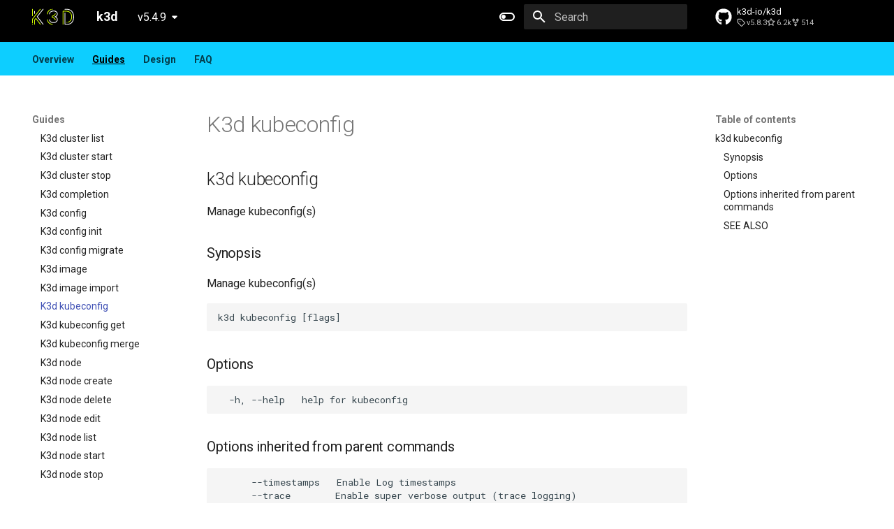

--- FILE ---
content_type: text/html; charset=utf-8
request_url: https://k3d.io/v5.4.9/usage/commands/k3d_kubeconfig/
body_size: 5699
content:

<!doctype html>
<html lang="en" class="no-js">
  <head>
    
      <meta charset="utf-8">
      <meta name="viewport" content="width=device-width,initial-scale=1">
      
        <meta name="description" content="Little helper to run Rancher Lab's k3s in Docker">
      
      
      
        <link rel="canonical" href="https://k3d.io/v5.4.9/usage/commands/k3d_kubeconfig/">
      
      
        <link rel="prev" href="../k3d_image_import/">
      
      
        <link rel="next" href="../k3d_kubeconfig_get/">
      
      <link rel="icon" href="../../../static/img/favicons_black_blue/favicon.png">
      <meta name="generator" content="mkdocs-1.4.2, mkdocs-material-9.0.11">
    
    
      
        <title>K3d kubeconfig - k3d</title>
      
    
    
      <link rel="stylesheet" href="../../../assets/stylesheets/main.0d440cfe.min.css">
      
        
        <link rel="stylesheet" href="../../../assets/stylesheets/palette.2505c338.min.css">
      
      

    
    
    
      
        
        
        <link rel="preconnect" href="https://fonts.gstatic.com" crossorigin>
        <link rel="stylesheet" href="https://fonts.googleapis.com/css?family=Roboto:300,300i,400,400i,700,700i%7CRoboto+Mono:400,400i,700,700i&display=fallback">
        <style>:root{--md-text-font:"Roboto";--md-code-font:"Roboto Mono"}</style>
      
    
    
      <link rel="stylesheet" href="../../../static/css/asciinema-player.css">
    
      <link rel="stylesheet" href="../../../static/css/extra.css">
    
    <script>__md_scope=new URL("../../..",location),__md_hash=e=>[...e].reduce((e,_)=>(e<<5)-e+_.charCodeAt(0),0),__md_get=(e,_=localStorage,t=__md_scope)=>JSON.parse(_.getItem(t.pathname+"."+e)),__md_set=(e,_,t=localStorage,a=__md_scope)=>{try{t.setItem(a.pathname+"."+e,JSON.stringify(_))}catch(e){}}</script>
    
      

    
    
    
  </head>
  
  
    
    
      
    
    
    
    
    <body dir="ltr" data-md-color-scheme="default" data-md-color-primary="black" data-md-color-accent="grey">
  
    
    
      <script>var palette=__md_get("__palette");if(palette&&"object"==typeof palette.color)for(var key of Object.keys(palette.color))document.body.setAttribute("data-md-color-"+key,palette.color[key])</script>
    
    <input class="md-toggle" data-md-toggle="drawer" type="checkbox" id="__drawer" autocomplete="off">
    <input class="md-toggle" data-md-toggle="search" type="checkbox" id="__search" autocomplete="off">
    <label class="md-overlay" for="__drawer"></label>
    <div data-md-component="skip">
      
        
        <a href="#k3d-kubeconfig" class="md-skip">
          Skip to content
        </a>
      
    </div>
    <div data-md-component="announce">
      
    </div>
    
      <div data-md-component="outdated" hidden>
        
      </div>
    
    
      

<header class="md-header" data-md-component="header">
  <nav class="md-header__inner md-grid" aria-label="Header">
    <a href="../../.." title="k3d" class="md-header__button md-logo" aria-label="k3d" data-md-component="logo">
      
  <img src="../../../static/img/k3d_logo_black_green.svg" alt="logo">

    </a>
    <label class="md-header__button md-icon" for="__drawer">
      <svg xmlns="http://www.w3.org/2000/svg" viewBox="0 0 24 24"><path d="M3 6h18v2H3V6m0 5h18v2H3v-2m0 5h18v2H3v-2Z"/></svg>
    </label>
    <div class="md-header__title" data-md-component="header-title">
      <div class="md-header__ellipsis">
        <div class="md-header__topic">
          <span class="md-ellipsis">
            k3d
          </span>
        </div>
        <div class="md-header__topic" data-md-component="header-topic">
          <span class="md-ellipsis">
            
              K3d kubeconfig
            
          </span>
        </div>
      </div>
    </div>
    
      <form class="md-header__option" data-md-component="palette">
        
          
          <input class="md-option" data-md-color-media="(prefers-color-scheme: light)" data-md-color-scheme="default" data-md-color-primary="black" data-md-color-accent="grey"  aria-label="Switch to dark mode"  type="radio" name="__palette" id="__palette_1">
          
            <label class="md-header__button md-icon" title="Switch to dark mode" for="__palette_2" hidden>
              <svg xmlns="http://www.w3.org/2000/svg" viewBox="0 0 24 24"><path d="M17 6H7c-3.31 0-6 2.69-6 6s2.69 6 6 6h10c3.31 0 6-2.69 6-6s-2.69-6-6-6zm0 10H7c-2.21 0-4-1.79-4-4s1.79-4 4-4h10c2.21 0 4 1.79 4 4s-1.79 4-4 4zM7 9c-1.66 0-3 1.34-3 3s1.34 3 3 3 3-1.34 3-3-1.34-3-3-3z"/></svg>
            </label>
          
        
          
          <input class="md-option" data-md-color-media="(prefers-color-scheme: dark)" data-md-color-scheme="slate" data-md-color-primary="light-blue" data-md-color-accent=""  aria-label="Switch to light mode"  type="radio" name="__palette" id="__palette_2">
          
            <label class="md-header__button md-icon" title="Switch to light mode" for="__palette_1" hidden>
              <svg xmlns="http://www.w3.org/2000/svg" viewBox="0 0 24 24"><path d="M17 7H7a5 5 0 0 0-5 5 5 5 0 0 0 5 5h10a5 5 0 0 0 5-5 5 5 0 0 0-5-5m0 8a3 3 0 0 1-3-3 3 3 0 0 1 3-3 3 3 0 0 1 3 3 3 3 0 0 1-3 3Z"/></svg>
            </label>
          
        
      </form>
    
    
    
      <label class="md-header__button md-icon" for="__search">
        <svg xmlns="http://www.w3.org/2000/svg" viewBox="0 0 24 24"><path d="M9.5 3A6.5 6.5 0 0 1 16 9.5c0 1.61-.59 3.09-1.56 4.23l.27.27h.79l5 5-1.5 1.5-5-5v-.79l-.27-.27A6.516 6.516 0 0 1 9.5 16 6.5 6.5 0 0 1 3 9.5 6.5 6.5 0 0 1 9.5 3m0 2C7 5 5 7 5 9.5S7 14 9.5 14 14 12 14 9.5 12 5 9.5 5Z"/></svg>
      </label>
      <div class="md-search" data-md-component="search" role="dialog">
  <label class="md-search__overlay" for="__search"></label>
  <div class="md-search__inner" role="search">
    <form class="md-search__form" name="search">
      <input type="text" class="md-search__input" name="query" aria-label="Search" placeholder="Search" autocapitalize="off" autocorrect="off" autocomplete="off" spellcheck="false" data-md-component="search-query" required>
      <label class="md-search__icon md-icon" for="__search">
        <svg xmlns="http://www.w3.org/2000/svg" viewBox="0 0 24 24"><path d="M9.5 3A6.5 6.5 0 0 1 16 9.5c0 1.61-.59 3.09-1.56 4.23l.27.27h.79l5 5-1.5 1.5-5-5v-.79l-.27-.27A6.516 6.516 0 0 1 9.5 16 6.5 6.5 0 0 1 3 9.5 6.5 6.5 0 0 1 9.5 3m0 2C7 5 5 7 5 9.5S7 14 9.5 14 14 12 14 9.5 12 5 9.5 5Z"/></svg>
        <svg xmlns="http://www.w3.org/2000/svg" viewBox="0 0 24 24"><path d="M20 11v2H8l5.5 5.5-1.42 1.42L4.16 12l7.92-7.92L13.5 5.5 8 11h12Z"/></svg>
      </label>
      <nav class="md-search__options" aria-label="Search">
        
        <button type="reset" class="md-search__icon md-icon" title="Clear" aria-label="Clear" tabindex="-1">
          <svg xmlns="http://www.w3.org/2000/svg" viewBox="0 0 24 24"><path d="M19 6.41 17.59 5 12 10.59 6.41 5 5 6.41 10.59 12 5 17.59 6.41 19 12 13.41 17.59 19 19 17.59 13.41 12 19 6.41Z"/></svg>
        </button>
      </nav>
      
        <div class="md-search__suggest" data-md-component="search-suggest"></div>
      
    </form>
    <div class="md-search__output">
      <div class="md-search__scrollwrap" data-md-scrollfix>
        <div class="md-search-result" data-md-component="search-result">
          <div class="md-search-result__meta">
            Initializing search
          </div>
          <ol class="md-search-result__list" role="presentation"></ol>
        </div>
      </div>
    </div>
  </div>
</div>
    
    
      <div class="md-header__source">
        <a href="https://github.com/k3d-io/k3d" title="Go to repository" class="md-source" data-md-component="source">
  <div class="md-source__icon md-icon">
    
    <svg xmlns="http://www.w3.org/2000/svg" viewBox="0 0 496 512"><!--! Font Awesome Free 6.2.1 by @fontawesome - https://fontawesome.com License - https://fontawesome.com/license/free (Icons: CC BY 4.0, Fonts: SIL OFL 1.1, Code: MIT License) Copyright 2022 Fonticons, Inc.--><path d="M165.9 397.4c0 2-2.3 3.6-5.2 3.6-3.3.3-5.6-1.3-5.6-3.6 0-2 2.3-3.6 5.2-3.6 3-.3 5.6 1.3 5.6 3.6zm-31.1-4.5c-.7 2 1.3 4.3 4.3 4.9 2.6 1 5.6 0 6.2-2s-1.3-4.3-4.3-5.2c-2.6-.7-5.5.3-6.2 2.3zm44.2-1.7c-2.9.7-4.9 2.6-4.6 4.9.3 2 2.9 3.3 5.9 2.6 2.9-.7 4.9-2.6 4.6-4.6-.3-1.9-3-3.2-5.9-2.9zM244.8 8C106.1 8 0 113.3 0 252c0 110.9 69.8 205.8 169.5 239.2 12.8 2.3 17.3-5.6 17.3-12.1 0-6.2-.3-40.4-.3-61.4 0 0-70 15-84.7-29.8 0 0-11.4-29.1-27.8-36.6 0 0-22.9-15.7 1.6-15.4 0 0 24.9 2 38.6 25.8 21.9 38.6 58.6 27.5 72.9 20.9 2.3-16 8.8-27.1 16-33.7-55.9-6.2-112.3-14.3-112.3-110.5 0-27.5 7.6-41.3 23.6-58.9-2.6-6.5-11.1-33.3 2.6-67.9 20.9-6.5 69 27 69 27 20-5.6 41.5-8.5 62.8-8.5s42.8 2.9 62.8 8.5c0 0 48.1-33.6 69-27 13.7 34.7 5.2 61.4 2.6 67.9 16 17.7 25.8 31.5 25.8 58.9 0 96.5-58.9 104.2-114.8 110.5 9.2 7.9 17 22.9 17 46.4 0 33.7-.3 75.4-.3 83.6 0 6.5 4.6 14.4 17.3 12.1C428.2 457.8 496 362.9 496 252 496 113.3 383.5 8 244.8 8zM97.2 352.9c-1.3 1-1 3.3.7 5.2 1.6 1.6 3.9 2.3 5.2 1 1.3-1 1-3.3-.7-5.2-1.6-1.6-3.9-2.3-5.2-1zm-10.8-8.1c-.7 1.3.3 2.9 2.3 3.9 1.6 1 3.6.7 4.3-.7.7-1.3-.3-2.9-2.3-3.9-2-.6-3.6-.3-4.3.7zm32.4 35.6c-1.6 1.3-1 4.3 1.3 6.2 2.3 2.3 5.2 2.6 6.5 1 1.3-1.3.7-4.3-1.3-6.2-2.2-2.3-5.2-2.6-6.5-1zm-11.4-14.7c-1.6 1-1.6 3.6 0 5.9 1.6 2.3 4.3 3.3 5.6 2.3 1.6-1.3 1.6-3.9 0-6.2-1.4-2.3-4-3.3-5.6-2z"/></svg>
  </div>
  <div class="md-source__repository">
    k3d-io/k3d
  </div>
</a>
      </div>
    
  </nav>
  
</header>
    
    <div class="md-container" data-md-component="container">
      
      
        
          
            
<nav class="md-tabs" aria-label="Tabs" data-md-component="tabs">
  <div class="md-tabs__inner md-grid">
    <ul class="md-tabs__list">
      
        
  
  


  <li class="md-tabs__item">
    <a href="../../.." class="md-tabs__link">
      Overview
    </a>
  </li>

      
        
  
  
    
  


  
  
  
    <li class="md-tabs__item">
      <a href="../../configfile/" class="md-tabs__link md-tabs__link--active">
        Guides
      </a>
    </li>
  

      
        
  
  


  
  
  
    <li class="md-tabs__item">
      <a href="../../../design/project/" class="md-tabs__link">
        Design
      </a>
    </li>
  

      
        
  
  


  
  
  
    <li class="md-tabs__item">
      <a href="../../../faq/faq/" class="md-tabs__link">
        FAQ
      </a>
    </li>
  

      
    </ul>
  </div>
</nav>
          
        
      
      <main class="md-main" data-md-component="main">
        <div class="md-main__inner md-grid">
          
            
              
              <div class="md-sidebar md-sidebar--primary" data-md-component="sidebar" data-md-type="navigation" >
                <div class="md-sidebar__scrollwrap">
                  <div class="md-sidebar__inner">
                    

  


<nav class="md-nav md-nav--primary md-nav--lifted" aria-label="Navigation" data-md-level="0">
  <label class="md-nav__title" for="__drawer">
    <a href="../../.." title="k3d" class="md-nav__button md-logo" aria-label="k3d" data-md-component="logo">
      
  <img src="../../../static/img/k3d_logo_black_green.svg" alt="logo">

    </a>
    k3d
  </label>
  
    <div class="md-nav__source">
      <a href="https://github.com/k3d-io/k3d" title="Go to repository" class="md-source" data-md-component="source">
  <div class="md-source__icon md-icon">
    
    <svg xmlns="http://www.w3.org/2000/svg" viewBox="0 0 496 512"><!--! Font Awesome Free 6.2.1 by @fontawesome - https://fontawesome.com License - https://fontawesome.com/license/free (Icons: CC BY 4.0, Fonts: SIL OFL 1.1, Code: MIT License) Copyright 2022 Fonticons, Inc.--><path d="M165.9 397.4c0 2-2.3 3.6-5.2 3.6-3.3.3-5.6-1.3-5.6-3.6 0-2 2.3-3.6 5.2-3.6 3-.3 5.6 1.3 5.6 3.6zm-31.1-4.5c-.7 2 1.3 4.3 4.3 4.9 2.6 1 5.6 0 6.2-2s-1.3-4.3-4.3-5.2c-2.6-.7-5.5.3-6.2 2.3zm44.2-1.7c-2.9.7-4.9 2.6-4.6 4.9.3 2 2.9 3.3 5.9 2.6 2.9-.7 4.9-2.6 4.6-4.6-.3-1.9-3-3.2-5.9-2.9zM244.8 8C106.1 8 0 113.3 0 252c0 110.9 69.8 205.8 169.5 239.2 12.8 2.3 17.3-5.6 17.3-12.1 0-6.2-.3-40.4-.3-61.4 0 0-70 15-84.7-29.8 0 0-11.4-29.1-27.8-36.6 0 0-22.9-15.7 1.6-15.4 0 0 24.9 2 38.6 25.8 21.9 38.6 58.6 27.5 72.9 20.9 2.3-16 8.8-27.1 16-33.7-55.9-6.2-112.3-14.3-112.3-110.5 0-27.5 7.6-41.3 23.6-58.9-2.6-6.5-11.1-33.3 2.6-67.9 20.9-6.5 69 27 69 27 20-5.6 41.5-8.5 62.8-8.5s42.8 2.9 62.8 8.5c0 0 48.1-33.6 69-27 13.7 34.7 5.2 61.4 2.6 67.9 16 17.7 25.8 31.5 25.8 58.9 0 96.5-58.9 104.2-114.8 110.5 9.2 7.9 17 22.9 17 46.4 0 33.7-.3 75.4-.3 83.6 0 6.5 4.6 14.4 17.3 12.1C428.2 457.8 496 362.9 496 252 496 113.3 383.5 8 244.8 8zM97.2 352.9c-1.3 1-1 3.3.7 5.2 1.6 1.6 3.9 2.3 5.2 1 1.3-1 1-3.3-.7-5.2-1.6-1.6-3.9-2.3-5.2-1zm-10.8-8.1c-.7 1.3.3 2.9 2.3 3.9 1.6 1 3.6.7 4.3-.7.7-1.3-.3-2.9-2.3-3.9-2-.6-3.6-.3-4.3.7zm32.4 35.6c-1.6 1.3-1 4.3 1.3 6.2 2.3 2.3 5.2 2.6 6.5 1 1.3-1.3.7-4.3-1.3-6.2-2.2-2.3-5.2-2.6-6.5-1zm-11.4-14.7c-1.6 1-1.6 3.6 0 5.9 1.6 2.3 4.3 3.3 5.6 2.3 1.6-1.3 1.6-3.9 0-6.2-1.4-2.3-4-3.3-5.6-2z"/></svg>
  </div>
  <div class="md-source__repository">
    k3d-io/k3d
  </div>
</a>
    </div>
  
  <ul class="md-nav__list" data-md-scrollfix>
    
      
      
      

  
  
  
    <li class="md-nav__item">
      <a href="../../.." class="md-nav__link">
        Overview
      </a>
    </li>
  

    
      
      
      

  
  
    
  
  
    
    <li class="md-nav__item md-nav__item--active md-nav__item--nested">
      
      
      
      
      <input class="md-nav__toggle md-toggle " type="checkbox" id="__nav_2" checked>
      
      
      
        <label class="md-nav__link" for="__nav_2" id="__nav_2_label" tabindex="0">
          Guides
          <span class="md-nav__icon md-icon"></span>
        </label>
      
      <nav class="md-nav" data-md-level="1" aria-labelledby="__nav_2_label" aria-expanded="true">
        <label class="md-nav__title" for="__nav_2">
          <span class="md-nav__icon md-icon"></span>
          Guides
        </label>
        <ul class="md-nav__list" data-md-scrollfix>
          
            
              
  
  
  
    <li class="md-nav__item">
      <a href="../../configfile/" class="md-nav__link">
        Using Config Files
      </a>
    </li>
  

            
          
            
              
  
  
  
    <li class="md-nav__item">
      <a href="../../kubeconfig/" class="md-nav__link">
        Handling Kubeconfigs
      </a>
    </li>
  

            
          
            
              
  
  
  
    <li class="md-nav__item">
      <a href="../../multiserver/" class="md-nav__link">
        Creating multi-server clusters
      </a>
    </li>
  

            
          
            
              
  
  
  
    <li class="md-nav__item">
      <a href="../../registries/" class="md-nav__link">
        Using Image Registries
      </a>
    </li>
  

            
          
            
              
  
  
  
    <li class="md-nav__item">
      <a href="../../exposing_services/" class="md-nav__link">
        Exposing Services
      </a>
    </li>
  

            
          
            
              
  
  
  
    <li class="md-nav__item">
      <a href="../../importing_images/" class="md-nav__link">
        Importing modes
      </a>
    </li>
  

            
          
            
              
  
  
  
    <li class="md-nav__item">
      <a href="../../k3s/" class="md-nav__link">
        K3s Features in k3d
      </a>
    </li>
  

            
          
            
              
  
  
  
    
    <li class="md-nav__item md-nav__item--nested">
      
      
      
      
        
      
      <input class="md-nav__toggle md-toggle md-toggle--indeterminate" type="checkbox" id="__nav_2_8" >
      
      
      
        <label class="md-nav__link" for="__nav_2_8" id="__nav_2_8_label" tabindex="0">
          Advanced Guides
          <span class="md-nav__icon md-icon"></span>
        </label>
      
      <nav class="md-nav" data-md-level="2" aria-labelledby="__nav_2_8_label" aria-expanded="false">
        <label class="md-nav__title" for="__nav_2_8">
          <span class="md-nav__icon md-icon"></span>
          Advanced Guides
        </label>
        <ul class="md-nav__list" data-md-scrollfix>
          
            
              
  
  
  
    <li class="md-nav__item">
      <a href="../../advanced/calico/" class="md-nav__link">
        Use Calico instead of Flannel
      </a>
    </li>
  

            
          
            
              
  
  
  
    <li class="md-nav__item">
      <a href="../../advanced/cuda/" class="md-nav__link">
        Running CUDA workloads
      </a>
    </li>
  

            
          
            
              
  
  
  
    <li class="md-nav__item">
      <a href="../../advanced/podman/" class="md-nav__link">
        Using Podman instead of Docker
      </a>
    </li>
  

            
          
        </ul>
      </nav>
    </li>
  

            
          
            
              
  
  
    
  
  
    
    <li class="md-nav__item md-nav__item--active md-nav__item--nested">
      
      
      
      
      <input class="md-nav__toggle md-toggle " type="checkbox" id="__nav_2_9" checked>
      
      
      
        <label class="md-nav__link" for="__nav_2_9" id="__nav_2_9_label" tabindex="0">
          Commands
          <span class="md-nav__icon md-icon"></span>
        </label>
      
      <nav class="md-nav" data-md-level="2" aria-labelledby="__nav_2_9_label" aria-expanded="true">
        <label class="md-nav__title" for="__nav_2_9">
          <span class="md-nav__icon md-icon"></span>
          Commands
        </label>
        <ul class="md-nav__list" data-md-scrollfix>
          
            
              
  
  
  
    <li class="md-nav__item">
      <a href="../k3d/" class="md-nav__link">
        K3d
      </a>
    </li>
  

            
          
            
              
  
  
  
    <li class="md-nav__item">
      <a href="../k3d_cluster/" class="md-nav__link">
        K3d cluster
      </a>
    </li>
  

            
          
            
              
  
  
  
    <li class="md-nav__item">
      <a href="../k3d_cluster_create/" class="md-nav__link">
        K3d cluster create
      </a>
    </li>
  

            
          
            
              
  
  
  
    <li class="md-nav__item">
      <a href="../k3d_cluster_delete/" class="md-nav__link">
        K3d cluster delete
      </a>
    </li>
  

            
          
            
              
  
  
  
    <li class="md-nav__item">
      <a href="../k3d_cluster_edit/" class="md-nav__link">
        K3d cluster edit
      </a>
    </li>
  

            
          
            
              
  
  
  
    <li class="md-nav__item">
      <a href="../k3d_cluster_list/" class="md-nav__link">
        K3d cluster list
      </a>
    </li>
  

            
          
            
              
  
  
  
    <li class="md-nav__item">
      <a href="../k3d_cluster_start/" class="md-nav__link">
        K3d cluster start
      </a>
    </li>
  

            
          
            
              
  
  
  
    <li class="md-nav__item">
      <a href="../k3d_cluster_stop/" class="md-nav__link">
        K3d cluster stop
      </a>
    </li>
  

            
          
            
              
  
  
  
    <li class="md-nav__item">
      <a href="../k3d_completion/" class="md-nav__link">
        K3d completion
      </a>
    </li>
  

            
          
            
              
  
  
  
    <li class="md-nav__item">
      <a href="../k3d_config/" class="md-nav__link">
        K3d config
      </a>
    </li>
  

            
          
            
              
  
  
  
    <li class="md-nav__item">
      <a href="../k3d_config_init/" class="md-nav__link">
        K3d config init
      </a>
    </li>
  

            
          
            
              
  
  
  
    <li class="md-nav__item">
      <a href="../k3d_config_migrate/" class="md-nav__link">
        K3d config migrate
      </a>
    </li>
  

            
          
            
              
  
  
  
    <li class="md-nav__item">
      <a href="../k3d_image/" class="md-nav__link">
        K3d image
      </a>
    </li>
  

            
          
            
              
  
  
  
    <li class="md-nav__item">
      <a href="../k3d_image_import/" class="md-nav__link">
        K3d image import
      </a>
    </li>
  

            
          
            
              
  
  
    
  
  
    <li class="md-nav__item md-nav__item--active">
      
      <input class="md-nav__toggle md-toggle" type="checkbox" id="__toc">
      
      
      
        <label class="md-nav__link md-nav__link--active" for="__toc">
          K3d kubeconfig
          <span class="md-nav__icon md-icon"></span>
        </label>
      
      <a href="./" class="md-nav__link md-nav__link--active">
        K3d kubeconfig
      </a>
      
        

<nav class="md-nav md-nav--secondary" aria-label="Table of contents">
  
  
  
  
    <label class="md-nav__title" for="__toc">
      <span class="md-nav__icon md-icon"></span>
      Table of contents
    </label>
    <ul class="md-nav__list" data-md-component="toc" data-md-scrollfix>
      
        <li class="md-nav__item">
  <a href="#k3d-kubeconfig" class="md-nav__link">
    k3d kubeconfig
  </a>
  
    <nav class="md-nav" aria-label="k3d kubeconfig">
      <ul class="md-nav__list">
        
          <li class="md-nav__item">
  <a href="#synopsis" class="md-nav__link">
    Synopsis
  </a>
  
</li>
        
          <li class="md-nav__item">
  <a href="#options" class="md-nav__link">
    Options
  </a>
  
</li>
        
          <li class="md-nav__item">
  <a href="#options-inherited-from-parent-commands" class="md-nav__link">
    Options inherited from parent commands
  </a>
  
</li>
        
          <li class="md-nav__item">
  <a href="#see-also" class="md-nav__link">
    SEE ALSO
  </a>
  
</li>
        
      </ul>
    </nav>
  
</li>
      
    </ul>
  
</nav>
      
    </li>
  

            
          
            
              
  
  
  
    <li class="md-nav__item">
      <a href="../k3d_kubeconfig_get/" class="md-nav__link">
        K3d kubeconfig get
      </a>
    </li>
  

            
          
            
              
  
  
  
    <li class="md-nav__item">
      <a href="../k3d_kubeconfig_merge/" class="md-nav__link">
        K3d kubeconfig merge
      </a>
    </li>
  

            
          
            
              
  
  
  
    <li class="md-nav__item">
      <a href="../k3d_node/" class="md-nav__link">
        K3d node
      </a>
    </li>
  

            
          
            
              
  
  
  
    <li class="md-nav__item">
      <a href="../k3d_node_create/" class="md-nav__link">
        K3d node create
      </a>
    </li>
  

            
          
            
              
  
  
  
    <li class="md-nav__item">
      <a href="../k3d_node_delete/" class="md-nav__link">
        K3d node delete
      </a>
    </li>
  

            
          
            
              
  
  
  
    <li class="md-nav__item">
      <a href="../k3d_node_edit/" class="md-nav__link">
        K3d node edit
      </a>
    </li>
  

            
          
            
              
  
  
  
    <li class="md-nav__item">
      <a href="../k3d_node_list/" class="md-nav__link">
        K3d node list
      </a>
    </li>
  

            
          
            
              
  
  
  
    <li class="md-nav__item">
      <a href="../k3d_node_start/" class="md-nav__link">
        K3d node start
      </a>
    </li>
  

            
          
            
              
  
  
  
    <li class="md-nav__item">
      <a href="../k3d_node_stop/" class="md-nav__link">
        K3d node stop
      </a>
    </li>
  

            
          
            
              
  
  
  
    <li class="md-nav__item">
      <a href="../k3d_registry/" class="md-nav__link">
        K3d registry
      </a>
    </li>
  

            
          
            
              
  
  
  
    <li class="md-nav__item">
      <a href="../k3d_registry_create/" class="md-nav__link">
        K3d registry create
      </a>
    </li>
  

            
          
            
              
  
  
  
    <li class="md-nav__item">
      <a href="../k3d_registry_delete/" class="md-nav__link">
        K3d registry delete
      </a>
    </li>
  

            
          
            
              
  
  
  
    <li class="md-nav__item">
      <a href="../k3d_registry_list/" class="md-nav__link">
        K3d registry list
      </a>
    </li>
  

            
          
            
              
  
  
  
    <li class="md-nav__item">
      <a href="../k3d_version/" class="md-nav__link">
        K3d version
      </a>
    </li>
  

            
          
            
              
  
  
  
    <li class="md-nav__item">
      <a href="../k3d_version_list/" class="md-nav__link">
        K3d version list
      </a>
    </li>
  

            
          
        </ul>
      </nav>
    </li>
  

            
          
        </ul>
      </nav>
    </li>
  

    
      
      
      

  
  
  
    
    <li class="md-nav__item md-nav__item--nested">
      
      
      
      
        
      
      <input class="md-nav__toggle md-toggle md-toggle--indeterminate" type="checkbox" id="__nav_3" >
      
      
      
        <label class="md-nav__link" for="__nav_3" id="__nav_3_label" tabindex="0">
          Design
          <span class="md-nav__icon md-icon"></span>
        </label>
      
      <nav class="md-nav" data-md-level="1" aria-labelledby="__nav_3_label" aria-expanded="false">
        <label class="md-nav__title" for="__nav_3">
          <span class="md-nav__icon md-icon"></span>
          Design
        </label>
        <ul class="md-nav__list" data-md-scrollfix>
          
            
              
  
  
  
    <li class="md-nav__item">
      <a href="../../../design/project/" class="md-nav__link">
        Project Overview
      </a>
    </li>
  

            
          
            
              
  
  
  
    <li class="md-nav__item">
      <a href="../../../design/concepts/" class="md-nav__link">
        Concepts
      </a>
    </li>
  

            
          
            
              
  
  
  
    <li class="md-nav__item">
      <a href="../../../design/defaults/" class="md-nav__link">
        Defaults
      </a>
    </li>
  

            
          
            
              
  
  
  
    <li class="md-nav__item">
      <a href="../../../design/networking/" class="md-nav__link">
        Networking
      </a>
    </li>
  

            
          
        </ul>
      </nav>
    </li>
  

    
      
      
      

  
  
  
    
    <li class="md-nav__item md-nav__item--nested">
      
      
      
      
        
      
      <input class="md-nav__toggle md-toggle md-toggle--indeterminate" type="checkbox" id="__nav_4" >
      
      
      
        <label class="md-nav__link" for="__nav_4" id="__nav_4_label" tabindex="0">
          FAQ
          <span class="md-nav__icon md-icon"></span>
        </label>
      
      <nav class="md-nav" data-md-level="1" aria-labelledby="__nav_4_label" aria-expanded="false">
        <label class="md-nav__title" for="__nav_4">
          <span class="md-nav__icon md-icon"></span>
          FAQ
        </label>
        <ul class="md-nav__list" data-md-scrollfix>
          
            
              
  
  
  
    <li class="md-nav__item">
      <a href="../../../faq/faq/" class="md-nav__link">
        FAQ
      </a>
    </li>
  

            
          
            
              
  
  
  
    <li class="md-nav__item">
      <a href="../../../faq/compatibility/" class="md-nav__link">
        Compatibility
      </a>
    </li>
  

            
          
        </ul>
      </nav>
    </li>
  

    
  </ul>
</nav>
                  </div>
                </div>
              </div>
            
            
              
              <div class="md-sidebar md-sidebar--secondary" data-md-component="sidebar" data-md-type="toc" >
                <div class="md-sidebar__scrollwrap">
                  <div class="md-sidebar__inner">
                    

<nav class="md-nav md-nav--secondary" aria-label="Table of contents">
  
  
  
  
    <label class="md-nav__title" for="__toc">
      <span class="md-nav__icon md-icon"></span>
      Table of contents
    </label>
    <ul class="md-nav__list" data-md-component="toc" data-md-scrollfix>
      
        <li class="md-nav__item">
  <a href="#k3d-kubeconfig" class="md-nav__link">
    k3d kubeconfig
  </a>
  
    <nav class="md-nav" aria-label="k3d kubeconfig">
      <ul class="md-nav__list">
        
          <li class="md-nav__item">
  <a href="#synopsis" class="md-nav__link">
    Synopsis
  </a>
  
</li>
        
          <li class="md-nav__item">
  <a href="#options" class="md-nav__link">
    Options
  </a>
  
</li>
        
          <li class="md-nav__item">
  <a href="#options-inherited-from-parent-commands" class="md-nav__link">
    Options inherited from parent commands
  </a>
  
</li>
        
          <li class="md-nav__item">
  <a href="#see-also" class="md-nav__link">
    SEE ALSO
  </a>
  
</li>
        
      </ul>
    </nav>
  
</li>
      
    </ul>
  
</nav>
                  </div>
                </div>
              </div>
            
          
          
            <div class="md-content" data-md-component="content">
              <article class="md-content__inner md-typeset">
                
                  

  
  



  <h1>K3d kubeconfig</h1>

<h2 id="k3d-kubeconfig">k3d kubeconfig<a class="headerlink" href="#k3d-kubeconfig" title="Permanent link">&para;</a></h2>
<p>Manage kubeconfig(s)</p>
<h3 id="synopsis">Synopsis<a class="headerlink" href="#synopsis" title="Permanent link">&para;</a></h3>
<p>Manage kubeconfig(s)</p>
<div class="highlight"><pre><span></span><code>k3d kubeconfig [flags]
</code></pre></div>
<h3 id="options">Options<a class="headerlink" href="#options" title="Permanent link">&para;</a></h3>
<div class="highlight"><pre><span></span><code>  -h, --help   help for kubeconfig
</code></pre></div>
<h3 id="options-inherited-from-parent-commands">Options inherited from parent commands<a class="headerlink" href="#options-inherited-from-parent-commands" title="Permanent link">&para;</a></h3>
<div class="highlight"><pre><span></span><code>      --timestamps   Enable Log timestamps
      --trace        Enable super verbose output (trace logging)
      --verbose      Enable verbose output (debug logging)
</code></pre></div>
<h3 id="see-also">SEE ALSO<a class="headerlink" href="#see-also" title="Permanent link">&para;</a></h3>
<ul>
<li><a href="../k3d/">k3d</a>  - https://k3d.io/ -&gt; Run k3s in Docker!</li>
<li><a href="../k3d_kubeconfig_get/">k3d kubeconfig get</a>    - Print kubeconfig(s) from cluster(s).</li>
<li><a href="../k3d_kubeconfig_merge/">k3d kubeconfig merge</a>    - Write/Merge kubeconfig(s) from cluster(s) into new or existing kubeconfig/file.</li>
</ul>

  <hr>
<div class="md-source-file">
  <small>
    
      Last update:
      <span class="git-revision-date-localized-plugin git-revision-date-localized-plugin-date">April 14, 2021</span>
      
    
  </small>
</div>





                
              </article>
            </div>
          
          
        </div>
        
          <a href="#" class="md-top md-icon" data-md-component="top" hidden>
            <svg xmlns="http://www.w3.org/2000/svg" viewBox="0 0 24 24"><path d="M13 20h-2V8l-5.5 5.5-1.42-1.42L12 4.16l7.92 7.92-1.42 1.42L13 8v12Z"/></svg>
            Back to top
          </a>
        
      </main>
      
        <footer class="md-footer">
  
  <div class="md-footer-meta md-typeset">
    <div class="md-footer-meta__inner md-grid">
      <div class="md-copyright">
  
    <div class="md-copyright__highlight">
      Copyright &copy; 2020-2022 k3d Authors
    </div>
  
  
    Made with
    <a href="https://squidfunk.github.io/mkdocs-material/" target="_blank" rel="noopener">
      Material for MkDocs
    </a>
  
</div>
      
    </div>
  </div>
</footer>
      
    </div>
    <div class="md-dialog" data-md-component="dialog">
      <div class="md-dialog__inner md-typeset"></div>
    </div>
    
    <script id="__config" type="application/json">{"base": "../../..", "features": ["navigation.top", "search.suggest", "search.highlight", "navigation.expand", "navigation.tabs"], "search": "../../../assets/javascripts/workers/search.db81ec45.min.js", "translations": {"clipboard.copied": "Copied to clipboard", "clipboard.copy": "Copy to clipboard", "search.result.more.one": "1 more on this page", "search.result.more.other": "# more on this page", "search.result.none": "No matching documents", "search.result.one": "1 matching document", "search.result.other": "# matching documents", "search.result.placeholder": "Type to start searching", "search.result.term.missing": "Missing", "select.version": "Select version"}, "version": {"provider": "mike"}}</script>
    
    
      <script src="../../../assets/javascripts/bundle.6df46069.min.js"></script>
      
        <script src="../../../static/js/asciinema-player.js"></script>
      
    
  </body>
</html>